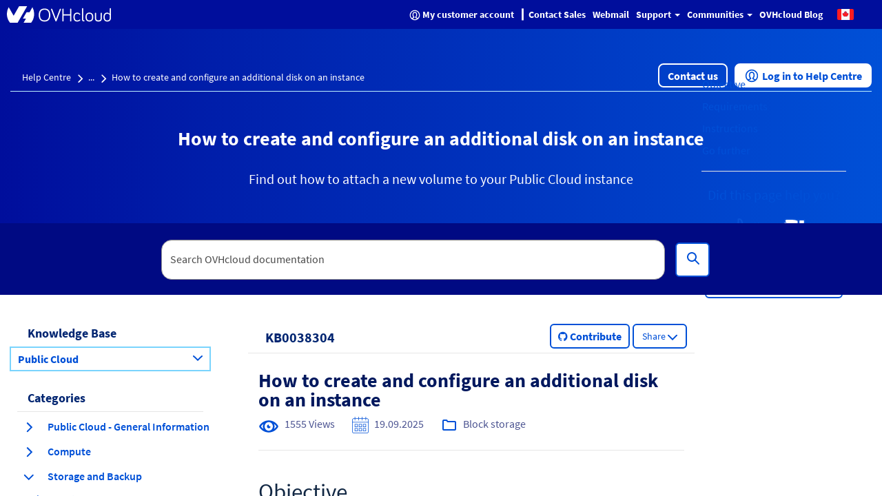

--- FILE ---
content_type: text/css;charset=UTF-8
request_url: https://help.ovhcloud.com/400a76b114720d542d4c5a707b4572aa.spcssdbx?c=9&portal=89275a53cb13020000f8d856634c9c51&theme=f91bbabd656620502d4c60c2f338d04c
body_size: 1062
content:
code[class*=language-], pre[class*=language-] {
	color: #fff;
	background: 0 0;
	font-family: Consolas, Monaco, "Andale Mono", "Ubuntu Mono", monospace;
	font-size: 1em;
	text-align: left;
	text-shadow: 0 -.1em .2em #000;
	white-space: pre;
	word-spacing: normal;
	word-break: normal;
	word-wrap: normal;
	line-height: 1.5;
	-moz-tab-size: 4;
	-o-tab-size: 4;
	tab-size: 4;
	-webkit-hyphens: none;
	-moz-hyphens: none;
	-ms-hyphens: none;
	hyphens: none;
}
:not(pre) > code[class*=language-], pre[class*=language-] {
	background: #141414;
}
pre[class*=language-] {
	border-radius: .5em;
	border: .3em solid #545454;
	box-shadow: .1rem .1rem .5em #000 inset;
	margin: .5em 0;
	overflow: auto;
	padding: 1em;
}
pre[class*=language-]::-moz-selection {
	background: #27292a;
}
pre[class*=language-]::selection {
	background: #27292a;
}
code[class*=language-] ::-moz-selection, code[class*=language-]::-moz-selection, pre[class*=language-] ::-moz-selection, pre[class*=language-]::-moz-selection {
	text-shadow: none;
	background: rgba(237, 237, 237, .15);
}
code[class*=language-] ::selection, code[class*=language-]::selection, pre[class*=language-] ::selection, pre[class*=language-]::selection {
	text-shadow: none;
	background: rgba(237, 237, 237, .15);
}
:not(pre) > code[class*=language-] {
	border-radius: .3em;
	border: .13em solid #545454;
	box-shadow: .1rem .1rem .3em -.1em #000 inset;
	padding: .15em .2em .05em;
	white-space: normal;
}
.token.cdata, .token.comment, .token.doctype, .token.prolog {
	color: #777;
}
.token.punctuation {
	opacity: .7;
}
.token.namespace {
	opacity: .7;
}
.token.boolean, .token.deleted, .token.number, .token.tag {
	color: #ce6849;
}
.token.builtin, .token.constant, .token.keyword, .token.property, .token.selector, .token.symbol {
	color: #f9ed99;
}
.language-css .token.string, .style .token.string, .token.attr-name, .token.attr-value, .token.char, .token.entity, .token.inserted, .token.operator, .token.string, .token.url, .token.variable {
	color: #909e6a;
}
.token.atrule {
	color: #7385a5;
}
.token.important, .token.regex {
	color: #e8c062;
}
.token.bold, .token.important {
	font-weight: 700;
}
.token.italic {
	font-style: italic;
}
.token.entity {
	cursor: help;
}
.language-markup .token.attr-name, .language-markup .token.punctuation, .language-markup .token.tag {
	color: #ac885c;
}
.token {
	position: relative;
	z-index: 1;
}
.line-highlight.line-highlight {
	background: rgba(84, 84, 84, .25);
	background: linear-gradient(to right, rgba(84, 84, 84, .1) 70%, rgba(84, 84, 84, 0));
	border-bottom: .1rem dashed #545454;
	border-top: .1rem dashed #545454;
	margin-top: .75em;
	z-index: 0;
}
.line-highlight.line-highlight:before, .line-highlight.line-highlight[data-end]:after {
	background-color: #8693a6;
	color: #f4f1ef;
}
div.code-toolbar {
	position: relative;
}
div.code-toolbar > .toolbar {
	position: absolute;
	z-index: 10;
	top: .3em;
	right: .2em;
	transition: opacity .3s ease-in-out;
	opacity: 0;
}
div.code-toolbar:hover > .toolbar {
	opacity: 1;
}
div.code-toolbar:focus-within > .toolbar {
	opacity: 1;
}
div.code-toolbar > .toolbar > .toolbar-item {
	display: inline-block;
}
div.code-toolbar > .toolbar > .toolbar-item > a {
	cursor: pointer;
}
div.code-toolbar > .toolbar > .toolbar-item > button {
	background: 0 0;
	border: 0;
	color: inherit;
	font: inherit;
	line-height: normal;
	overflow: visible;
	padding: 0;
	-webkit-user-select: none;
	-moz-user-select: none;
	-ms-user-select: none;
}
div.code-toolbar > .toolbar > .toolbar-item > a, div.code-toolbar > .toolbar > .toolbar-item > button, div.code-toolbar > .toolbar > .toolbar-item > span {
	color: #bbb;
	font-size: .8em;
	padding: 0 .5em;
	background: #f5f2f0;
	background: rgba(224, 224, 224, .2);
	box-shadow: 0 .2rem 0 0 rgba(0, 0, 0, .2);
	border-radius: .5em;
}
div.code-toolbar > .toolbar > .toolbar-item > a:focus, div.code-toolbar > .toolbar > .toolbar-item > a:hover, div.code-toolbar > .toolbar > .toolbar-item > button:focus, div.code-toolbar > .toolbar > .toolbar-item > button:hover, div.code-toolbar > .toolbar > .toolbar-item > span:focus, div.code-toolbar > .toolbar > .toolbar-item > span:hover {
	color: inherit;
	text-decoration: none;
}
.token.attr-name, .token.attr-value, .token.string, .token.char, .token.operator, .token.entity, .token.url, .language-css .token.string, .style .token.string, .token.variable, .token.inserted {
	background: none;
}
code {
	font-size: .9em !important;
}